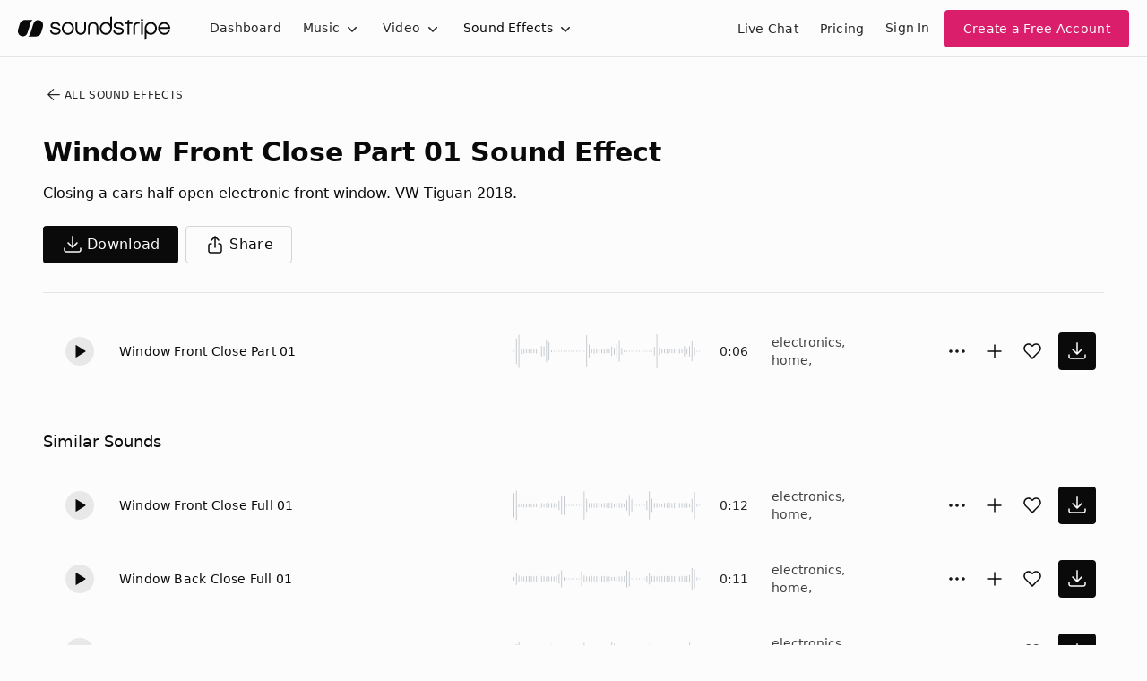

--- FILE ---
content_type: text/html
request_url: https://js.chargebee.com/assets/cbjs-2026.01.22-08.24/v2/master.html?site=soundstripe&env=production
body_size: -2386
content:
<!DOCTYPE html>
<html>
  <head>
    <meta charset="UTF-8">
    <title>Chargebee</title>
  <script nonce="XUtaxWkmxzAyII0z4xVIJlGu" type="text/javascript" src="https://js.chargebee.com/assets/cbjs-2026.01.22-08.24/v2/master-90e0d8b8f0102f0be793.js"></script><script nonce="XUtaxWkmxzAyII0z4xVIJlGu">window._hp_csp_nonce = "XUtaxWkmxzAyII0z4xVIJlGu"</script>
</head>
  <body>
  </body>
</html>

--- FILE ---
content_type: image/svg+xml
request_url: https://cdn.soundstripe.com/uploads/sound_effect/23048/waveform_base_TRANSPORTATION_CAR_Window_Front_Close_Part_01.svg?token=2083859169_7a69547925f58466cf9b4ac926e86b74a7f615794a47f97ccd22bdb003114392
body_size: 3167
content:
<svg xmlns="http://www.w3.org/2000/svg" xmlns:xlink="http://www.w3/org/1999/xlink" viewBox="0 0 225 38" preserveAspectRatio="none" width="100%" height="100%" fill="#C4C8CE"><g id="waveform-e9529f59-b2cb-4f23-a060-56bc5082274d"><rect x="0" y="18.5" width="1" height="1"/><rect x="3" y="5.5" width="1" height="27"/><rect x="6" y="1.5" width="1" height="35"/><rect x="9" y="16.0" width="1" height="6"/><rect x="12" y="16.5" width="1" height="5"/><rect x="15" y="17.0" width="1" height="4"/><rect x="18" y="17.0" width="1" height="4"/><rect x="21" y="17.0" width="1" height="4"/><rect x="24" y="17.0" width="1" height="4"/><rect x="27" y="16.5" width="1" height="5"/><rect x="30" y="16.0" width="1" height="6"/><rect x="33" y="13.5" width="1" height="11"/><rect x="36" y="14.0" width="1" height="10"/><rect x="39" y="7.5" width="1" height="23"/><rect x="42" y="9.5" width="1" height="19"/><rect x="45" y="18.0" width="1" height="2"/><rect x="48" y="18.5" width="1" height="1"/><rect x="51" y="18.5" width="1" height="1"/><rect x="54" y="18.5" width="1" height="1"/><rect x="57" y="18.5" width="1" height="1"/><rect x="60" y="18.5" width="1" height="1"/><rect x="63" y="18.5" width="1" height="1"/><rect x="66" y="18.5" width="1" height="1"/><rect x="69" y="18.5" width="1" height="1"/><rect x="72" y="18.5" width="1" height="1"/><rect x="75" y="18.5" width="1" height="1"/><rect x="78" y="18.5" width="1" height="1"/><rect x="81" y="18.5" width="1" height="1"/><rect x="84" y="18.5" width="1" height="1"/><rect x="87" y="2.0" width="1" height="34"/><rect x="90" y="12.0" width="1" height="14"/><rect x="93" y="17.0" width="1" height="4"/><rect x="96" y="16.5" width="1" height="5"/><rect x="99" y="17.0" width="1" height="4"/><rect x="102" y="17.0" width="1" height="4"/><rect x="105" y="17.0" width="1" height="4"/><rect x="108" y="16.5" width="1" height="5"/><rect x="111" y="17.0" width="1" height="4"/><rect x="114" y="17.0" width="1" height="4"/><rect x="117" y="14.0" width="1" height="10"/><rect x="120" y="15.5" width="1" height="7"/><rect x="123" y="11.5" width="1" height="15"/><rect x="126" y="8.0" width="1" height="22"/><rect x="129" y="15.5" width="1" height="7"/><rect x="132" y="18.0" width="1" height="2"/><rect x="135" y="18.5" width="1" height="1"/><rect x="138" y="18.5" width="1" height="1"/><rect x="141" y="18.5" width="1" height="1"/><rect x="144" y="18.5" width="1" height="1"/><rect x="147" y="18.5" width="1" height="1"/><rect x="150" y="18.5" width="1" height="1"/><rect x="153" y="18.5" width="1" height="1"/><rect x="156" y="18.5" width="1" height="1"/><rect x="159" y="18.5" width="1" height="1"/><rect x="162" y="18.5" width="1" height="1"/><rect x="165" y="18.5" width="1" height="1"/><rect x="168" y="14.5" width="1" height="9"/><rect x="171" y="1.0" width="1" height="36"/><rect x="174" y="15.0" width="1" height="8"/><rect x="177" y="17.0" width="1" height="4"/><rect x="180" y="17.0" width="1" height="4"/><rect x="183" y="16.5" width="1" height="5"/><rect x="186" y="17.0" width="1" height="4"/><rect x="189" y="17.0" width="1" height="4"/><rect x="192" y="17.0" width="1" height="4"/><rect x="195" y="17.0" width="1" height="4"/><rect x="198" y="16.5" width="1" height="5"/><rect x="201" y="17.0" width="1" height="4"/><rect x="204" y="13.5" width="1" height="11"/><rect x="207" y="16.0" width="1" height="6"/><rect x="210" y="13.5" width="1" height="11"/><rect x="213" y="8.5" width="1" height="21"/><rect x="216" y="14.5" width="1" height="9"/><rect x="219" y="18.5" width="1" height="1"/><rect x="222" y="18.5" width="1" height="1"/></g></svg>


--- FILE ---
content_type: image/svg+xml
request_url: https://cdn.soundstripe.com/uploads/sound_effect/23041/waveform_base_TRANSPORTATION_CAR_Window_Back_Close_Full_01.svg?token=2083625850_a8820edf19ded0d9da9b1d673fb2382c51712c793fac622a5f3dc7971e153fa7
body_size: 3164
content:
<svg xmlns="http://www.w3.org/2000/svg" xmlns:xlink="http://www.w3/org/1999/xlink" viewBox="0 0 225 38" preserveAspectRatio="none" width="100%" height="100%" fill="#C4C8CE"><g id="waveform-776f89ab-8007-44fc-8f5e-5b5b0135c62a"><rect x="0" y="17.0" width="1" height="4"/><rect x="3" y="12.5" width="1" height="13"/><rect x="6" y="15.5" width="1" height="7"/><rect x="9" y="16.5" width="1" height="5"/><rect x="12" y="16.5" width="1" height="5"/><rect x="15" y="16.0" width="1" height="6"/><rect x="18" y="16.0" width="1" height="6"/><rect x="21" y="16.0" width="1" height="6"/><rect x="24" y="16.5" width="1" height="5"/><rect x="27" y="16.0" width="1" height="6"/><rect x="30" y="16.5" width="1" height="5"/><rect x="33" y="16.0" width="1" height="6"/><rect x="36" y="16.0" width="1" height="6"/><rect x="39" y="16.5" width="1" height="5"/><rect x="42" y="16.5" width="1" height="5"/><rect x="45" y="16.5" width="1" height="5"/><rect x="48" y="16.5" width="1" height="5"/><rect x="51" y="16.0" width="1" height="6"/><rect x="54" y="14.0" width="1" height="10"/><rect x="57" y="10.0" width="1" height="18"/><rect x="60" y="17.0" width="1" height="4"/><rect x="63" y="18.5" width="1" height="1"/><rect x="66" y="18.5" width="1" height="1"/><rect x="69" y="18.5" width="1" height="1"/><rect x="72" y="18.5" width="1" height="1"/><rect x="75" y="18.5" width="1" height="1"/><rect x="78" y="18.5" width="1" height="1"/><rect x="81" y="11.0" width="1" height="16"/><rect x="84" y="15.5" width="1" height="7"/><rect x="87" y="16.5" width="1" height="5"/><rect x="90" y="16.5" width="1" height="5"/><rect x="93" y="16.0" width="1" height="6"/><rect x="96" y="16.5" width="1" height="5"/><rect x="99" y="16.0" width="1" height="6"/><rect x="102" y="16.5" width="1" height="5"/><rect x="105" y="16.0" width="1" height="6"/><rect x="108" y="16.0" width="1" height="6"/><rect x="111" y="16.5" width="1" height="5"/><rect x="114" y="16.5" width="1" height="5"/><rect x="117" y="17.0" width="1" height="4"/><rect x="120" y="17.0" width="1" height="4"/><rect x="123" y="17.0" width="1" height="4"/><rect x="126" y="16.5" width="1" height="5"/><rect x="129" y="16.5" width="1" height="5"/><rect x="132" y="16.0" width="1" height="6"/><rect x="135" y="10.0" width="1" height="18"/><rect x="138" y="11.0" width="1" height="16"/><rect x="141" y="18.5" width="1" height="1"/><rect x="144" y="18.5" width="1" height="1"/><rect x="147" y="18.5" width="1" height="1"/><rect x="150" y="18.5" width="1" height="1"/><rect x="153" y="18.5" width="1" height="1"/><rect x="156" y="18.5" width="1" height="1"/><rect x="159" y="16.0" width="1" height="6"/><rect x="162" y="13.0" width="1" height="12"/><rect x="165" y="16.0" width="1" height="6"/><rect x="168" y="16.0" width="1" height="6"/><rect x="171" y="16.5" width="1" height="5"/><rect x="174" y="16.0" width="1" height="6"/><rect x="177" y="16.0" width="1" height="6"/><rect x="180" y="16.0" width="1" height="6"/><rect x="183" y="16.0" width="1" height="6"/><rect x="186" y="16.0" width="1" height="6"/><rect x="189" y="16.0" width="1" height="6"/><rect x="192" y="16.0" width="1" height="6"/><rect x="195" y="16.0" width="1" height="6"/><rect x="198" y="16.5" width="1" height="5"/><rect x="201" y="16.0" width="1" height="6"/><rect x="204" y="16.0" width="1" height="6"/><rect x="207" y="16.0" width="1" height="6"/><rect x="210" y="15.0" width="1" height="8"/><rect x="213" y="7.5" width="1" height="23"/><rect x="216" y="9.0" width="1" height="20"/><rect x="219" y="17.5" width="1" height="3"/><rect x="222" y="18.5" width="1" height="1"/></g></svg>


--- FILE ---
content_type: image/svg+xml
request_url: https://cdn.soundstripe.com/uploads/sound_effect/23047/waveform_base_TRANSPORTATION_CAR_Window_Front_Close_Full_01.svg?token=2083625850_f05b06c5e74b562e2f45b3d64d9fcef359bc1050d3cf97e213f778448b2177bb
body_size: 3165
content:
<svg xmlns="http://www.w3.org/2000/svg" xmlns:xlink="http://www.w3/org/1999/xlink" viewBox="0 0 225 38" preserveAspectRatio="none" width="100%" height="100%" fill="#C4C8CE"><g id="waveform-7c256292-c090-4ce5-9784-314e94589e6f"><rect x="0" y="6.0" width="1" height="26"/><rect x="3" y="3.5" width="1" height="31"/><rect x="6" y="17.0" width="1" height="4"/><rect x="9" y="17.0" width="1" height="4"/><rect x="12" y="17.0" width="1" height="4"/><rect x="15" y="17.0" width="1" height="4"/><rect x="18" y="17.0" width="1" height="4"/><rect x="21" y="17.0" width="1" height="4"/><rect x="24" y="17.0" width="1" height="4"/><rect x="27" y="17.0" width="1" height="4"/><rect x="30" y="16.5" width="1" height="5"/><rect x="33" y="16.5" width="1" height="5"/><rect x="36" y="17.0" width="1" height="4"/><rect x="39" y="16.5" width="1" height="5"/><rect x="42" y="16.5" width="1" height="5"/><rect x="45" y="16.5" width="1" height="5"/><rect x="48" y="16.5" width="1" height="5"/><rect x="51" y="17.0" width="1" height="4"/><rect x="54" y="14.0" width="1" height="10"/><rect x="57" y="9.0" width="1" height="20"/><rect x="60" y="9.0" width="1" height="20"/><rect x="63" y="18.5" width="1" height="1"/><rect x="66" y="18.5" width="1" height="1"/><rect x="69" y="18.5" width="1" height="1"/><rect x="72" y="18.5" width="1" height="1"/><rect x="75" y="18.5" width="1" height="1"/><rect x="78" y="18.5" width="1" height="1"/><rect x="81" y="18.5" width="1" height="1"/><rect x="84" y="4.0" width="1" height="30"/><rect x="87" y="12.0" width="1" height="14"/><rect x="90" y="16.5" width="1" height="5"/><rect x="93" y="16.5" width="1" height="5"/><rect x="96" y="16.5" width="1" height="5"/><rect x="99" y="16.5" width="1" height="5"/><rect x="102" y="16.5" width="1" height="5"/><rect x="105" y="17.0" width="1" height="4"/><rect x="108" y="16.5" width="1" height="5"/><rect x="111" y="16.5" width="1" height="5"/><rect x="114" y="16.0" width="1" height="6"/><rect x="117" y="16.0" width="1" height="6"/><rect x="120" y="17.0" width="1" height="4"/><rect x="123" y="16.5" width="1" height="5"/><rect x="126" y="16.5" width="1" height="5"/><rect x="129" y="16.5" width="1" height="5"/><rect x="132" y="17.0" width="1" height="4"/><rect x="135" y="13.5" width="1" height="11"/><rect x="138" y="8.0" width="1" height="22"/><rect x="141" y="12.5" width="1" height="13"/><rect x="144" y="18.5" width="1" height="1"/><rect x="147" y="18.5" width="1" height="1"/><rect x="150" y="18.5" width="1" height="1"/><rect x="153" y="18.5" width="1" height="1"/><rect x="156" y="18.5" width="1" height="1"/><rect x="159" y="14.0" width="1" height="10"/><rect x="162" y="4.0" width="1" height="30"/><rect x="165" y="12.0" width="1" height="14"/><rect x="168" y="16.5" width="1" height="5"/><rect x="171" y="16.5" width="1" height="5"/><rect x="174" y="17.0" width="1" height="4"/><rect x="177" y="17.0" width="1" height="4"/><rect x="180" y="16.5" width="1" height="5"/><rect x="183" y="16.5" width="1" height="5"/><rect x="186" y="16.0" width="1" height="6"/><rect x="189" y="16.5" width="1" height="5"/><rect x="192" y="16.0" width="1" height="6"/><rect x="195" y="16.5" width="1" height="5"/><rect x="198" y="16.5" width="1" height="5"/><rect x="201" y="16.5" width="1" height="5"/><rect x="204" y="16.5" width="1" height="5"/><rect x="207" y="16.5" width="1" height="5"/><rect x="210" y="17.0" width="1" height="4"/><rect x="213" y="12.0" width="1" height="14"/><rect x="216" y="4.5" width="1" height="29"/><rect x="219" y="17.5" width="1" height="3"/><rect x="222" y="18.5" width="1" height="1"/></g></svg>


--- FILE ---
content_type: image/svg+xml
request_url: https://cdn.soundstripe.com/uploads/sound_effect/23049/waveform_base_TRANSPORTATION_CAR_Window_Front_Close_Unsteady_01.svg?token=2083625850_f2c2cce6f097a7622c88c79eff8b4baad7e57445754d125c778f5f42dfa6b580
body_size: 3302
content:
<svg xmlns="http://www.w3.org/2000/svg" xmlns:xlink="http://www.w3/org/1999/xlink" viewBox="0 0 225 38" preserveAspectRatio="none" width="100%" height="100%" fill="#C4C8CE"><g id="waveform-70704926-a0e5-4f3d-bba0-805d525d7240"><rect x="0" y="18.5" width="1" height="1"/><rect x="3" y="15.5" width="1" height="7"/><rect x="6" y="3.5" width="1" height="31"/><rect x="9" y="14.5" width="1" height="9"/><rect x="12" y="17.0" width="1" height="4"/><rect x="15" y="17.0" width="1" height="4"/><rect x="18" y="17.0" width="1" height="4"/><rect x="21" y="17.0" width="1" height="4"/><rect x="24" y="15.5" width="1" height="7"/><rect x="27" y="18.0" width="1" height="2"/><rect x="30" y="18.5" width="1" height="1"/><rect x="33" y="18.5" width="1" height="1"/><rect x="36" y="18.5" width="1" height="1"/><rect x="39" y="18.5" width="1" height="1"/><rect x="42" y="14.5" width="1" height="9"/><rect x="45" y="16.5" width="1" height="5"/><rect x="48" y="16.5" width="1" height="5"/><rect x="51" y="17.0" width="1" height="4"/><rect x="54" y="16.5" width="1" height="5"/><rect x="57" y="17.0" width="1" height="4"/><rect x="60" y="17.0" width="1" height="4"/><rect x="63" y="17.0" width="1" height="4"/><rect x="66" y="17.0" width="1" height="4"/><rect x="69" y="13.5" width="1" height="11"/><rect x="72" y="13.5" width="1" height="11"/><rect x="75" y="15.5" width="1" height="7"/><rect x="78" y="9.0" width="1" height="20"/><rect x="81" y="9.0" width="1" height="20"/><rect x="84" y="17.0" width="1" height="4"/><rect x="87" y="18.5" width="1" height="1"/><rect x="90" y="18.5" width="1" height="1"/><rect x="93" y="18.5" width="1" height="1"/><rect x="96" y="18.5" width="1" height="1"/><rect x="99" y="18.5" width="1" height="1"/><rect x="102" y="18.5" width="1" height="1"/><rect x="105" y="18.5" width="1" height="1"/><rect x="108" y="18.5" width="1" height="1"/><rect x="111" y="18.5" width="1" height="1"/><rect x="114" y="18.5" width="1" height="1"/><rect x="117" y="18.5" width="1" height="1"/><rect x="120" y="18.5" width="1" height="1"/><rect x="123" y="18.5" width="1" height="1"/><rect x="126" y="18.5" width="1" height="1"/><rect x="129" y="14.5" width="1" height="9"/><rect x="132" y="0.5" width="1" height="37"/><rect x="135" y="15.0" width="1" height="8"/><rect x="138" y="17.0" width="1" height="4"/><rect x="141" y="17.0" width="1" height="4"/><rect x="144" y="16.5" width="1" height="5"/><rect x="147" y="17.0" width="1" height="4"/><rect x="150" y="17.0" width="1" height="4"/><rect x="153" y="17.0" width="1" height="4"/><rect x="156" y="17.0" width="1" height="4"/><rect x="159" y="17.0" width="1" height="4"/><rect x="162" y="15.5" width="1" height="7"/><rect x="165" y="16.0" width="1" height="6"/><rect x="168" y="18.0" width="1" height="2"/><rect x="171" y="18.5" width="1" height="1"/><rect x="174" y="18.5" width="1" height="1"/><rect x="177" y="18.5" width="1" height="1"/><rect x="180" y="14.0" width="1" height="10"/><rect x="183" y="16.5" width="1" height="5"/><rect x="186" y="17.0" width="1" height="4"/><rect x="189" y="17.0" width="1" height="4"/><rect x="192" y="16.5" width="1" height="5"/><rect x="195" y="17.0" width="1" height="4"/><rect x="198" y="13.5" width="1" height="11"/><rect x="201" y="15.5" width="1" height="7"/><rect x="204" y="13.5" width="1" height="11"/><rect x="207" y="9.0" width="1" height="20"/><rect x="210" y="10.0" width="1" height="18"/><rect x="213" y="17.0" width="1" height="4"/><rect x="216" y="18.0" width="1" height="2"/><rect x="219" y="18.5" width="1" height="1"/><rect x="222" y="18.5" width="1" height="1"/></g></svg>


--- FILE ---
content_type: image/svg+xml
request_url: https://cdn.soundstripe.com/uploads/sound_effect/23043/waveform_base_TRANSPORTATION_CAR_Window_Back_Close_Unsteady_01.svg?token=2083625850_90c7388433f6ed955efb526582200f6c7534a6790059a1a662827a38bc35b45e
body_size: 3146
content:
<svg xmlns="http://www.w3.org/2000/svg" xmlns:xlink="http://www.w3/org/1999/xlink" viewBox="0 0 225 38" preserveAspectRatio="none" width="100%" height="100%" fill="#C4C8CE"><g id="waveform-cca1bdce-85a0-48aa-9606-1a99678d7e9f"><rect x="0" y="18.5" width="1" height="1"/><rect x="3" y="6.5" width="1" height="25"/><rect x="6" y="11.5" width="1" height="15"/><rect x="9" y="16.5" width="1" height="5"/><rect x="12" y="16.5" width="1" height="5"/><rect x="15" y="16.5" width="1" height="5"/><rect x="18" y="16.0" width="1" height="6"/><rect x="21" y="14.0" width="1" height="10"/><rect x="24" y="17.5" width="1" height="3"/><rect x="27" y="18.5" width="1" height="1"/><rect x="30" y="16.0" width="1" height="6"/><rect x="33" y="16.0" width="1" height="6"/><rect x="36" y="15.5" width="1" height="7"/><rect x="39" y="8.0" width="1" height="22"/><rect x="42" y="11.5" width="1" height="15"/><rect x="45" y="17.0" width="1" height="4"/><rect x="48" y="18.5" width="1" height="1"/><rect x="51" y="18.5" width="1" height="1"/><rect x="54" y="18.5" width="1" height="1"/><rect x="57" y="18.5" width="1" height="1"/><rect x="60" y="18.5" width="1" height="1"/><rect x="63" y="18.5" width="1" height="1"/><rect x="66" y="18.5" width="1" height="1"/><rect x="69" y="18.5" width="1" height="1"/><rect x="72" y="18.5" width="1" height="1"/><rect x="75" y="18.5" width="1" height="1"/><rect x="78" y="17.0" width="1" height="4"/><rect x="81" y="9.5" width="1" height="19"/><rect x="84" y="15.5" width="1" height="7"/><rect x="87" y="18.0" width="1" height="2"/><rect x="90" y="16.5" width="1" height="5"/><rect x="93" y="16.0" width="1" height="6"/><rect x="96" y="17.0" width="1" height="4"/><rect x="99" y="14.5" width="1" height="9"/><rect x="102" y="18.5" width="1" height="1"/><rect x="105" y="18.5" width="1" height="1"/><rect x="108" y="16.0" width="1" height="6"/><rect x="111" y="17.0" width="1" height="4"/><rect x="114" y="17.0" width="1" height="4"/><rect x="117" y="17.0" width="1" height="4"/><rect x="120" y="16.5" width="1" height="5"/><rect x="123" y="16.5" width="1" height="5"/><rect x="126" y="15.0" width="1" height="8"/><rect x="129" y="8.0" width="1" height="22"/><rect x="132" y="16.5" width="1" height="5"/><rect x="135" y="18.0" width="1" height="2"/><rect x="138" y="18.5" width="1" height="1"/><rect x="141" y="18.5" width="1" height="1"/><rect x="144" y="18.5" width="1" height="1"/><rect x="147" y="18.5" width="1" height="1"/><rect x="150" y="18.5" width="1" height="1"/><rect x="153" y="18.5" width="1" height="1"/><rect x="156" y="18.5" width="1" height="1"/><rect x="159" y="18.5" width="1" height="1"/><rect x="162" y="18.5" width="1" height="1"/><rect x="165" y="18.5" width="1" height="1"/><rect x="168" y="9.0" width="1" height="20"/><rect x="171" y="15.0" width="1" height="8"/><rect x="174" y="16.5" width="1" height="5"/><rect x="177" y="17.0" width="1" height="4"/><rect x="180" y="17.0" width="1" height="4"/><rect x="183" y="17.0" width="1" height="4"/><rect x="186" y="14.5" width="1" height="9"/><rect x="189" y="18.0" width="1" height="2"/><rect x="192" y="16.0" width="1" height="6"/><rect x="195" y="16.5" width="1" height="5"/><rect x="198" y="17.0" width="1" height="4"/><rect x="201" y="16.5" width="1" height="5"/><rect x="204" y="16.0" width="1" height="6"/><rect x="207" y="14.5" width="1" height="9"/><rect x="210" y="11.5" width="1" height="15"/><rect x="213" y="12.5" width="1" height="13"/><rect x="216" y="18.0" width="1" height="2"/><rect x="219" y="18.5" width="1" height="1"/><rect x="222" y="18.5" width="1" height="1"/></g></svg>


--- FILE ---
content_type: image/svg+xml
request_url: https://cdn.soundstripe.com/uploads/sound_effect/23042/waveform_base_TRANSPORTATION_CAR_Window_Back_Close_Part_01.svg?token=2083625850_5b61f06dfa4655e99e575189bbe594a061c5f2c73417f8e847a81dbadcac4f69
body_size: 3219
content:
<svg xmlns="http://www.w3.org/2000/svg" xmlns:xlink="http://www.w3/org/1999/xlink" viewBox="0 0 225 38" preserveAspectRatio="none" width="100%" height="100%" fill="#C4C8CE"><g id="waveform-5fea3fe7-bf92-4d20-98f8-1737088c3e2a"><rect x="0" y="18.5" width="1" height="1"/><rect x="3" y="10.5" width="1" height="17"/><rect x="6" y="8.5" width="1" height="21"/><rect x="9" y="15.5" width="1" height="7"/><rect x="12" y="16.5" width="1" height="5"/><rect x="15" y="16.0" width="1" height="6"/><rect x="18" y="17.0" width="1" height="4"/><rect x="21" y="17.0" width="1" height="4"/><rect x="24" y="16.5" width="1" height="5"/><rect x="27" y="17.0" width="1" height="4"/><rect x="30" y="16.5" width="1" height="5"/><rect x="33" y="16.5" width="1" height="5"/><rect x="36" y="16.5" width="1" height="5"/><rect x="39" y="16.0" width="1" height="6"/><rect x="42" y="14.0" width="1" height="10"/><rect x="45" y="11.0" width="1" height="16"/><rect x="48" y="16.5" width="1" height="5"/><rect x="51" y="18.0" width="1" height="2"/><rect x="54" y="18.5" width="1" height="1"/><rect x="57" y="18.5" width="1" height="1"/><rect x="60" y="18.5" width="1" height="1"/><rect x="63" y="18.5" width="1" height="1"/><rect x="66" y="18.5" width="1" height="1"/><rect x="69" y="18.5" width="1" height="1"/><rect x="72" y="18.5" width="1" height="1"/><rect x="75" y="18.5" width="1" height="1"/><rect x="78" y="18.5" width="1" height="1"/><rect x="81" y="18.5" width="1" height="1"/><rect x="84" y="9.0" width="1" height="20"/><rect x="87" y="14.0" width="1" height="10"/><rect x="90" y="16.0" width="1" height="6"/><rect x="93" y="16.5" width="1" height="5"/><rect x="96" y="17.0" width="1" height="4"/><rect x="99" y="17.0" width="1" height="4"/><rect x="102" y="17.0" width="1" height="4"/><rect x="105" y="16.5" width="1" height="5"/><rect x="108" y="16.0" width="1" height="6"/><rect x="111" y="16.5" width="1" height="5"/><rect x="114" y="15.5" width="1" height="7"/><rect x="117" y="8.5" width="1" height="21"/><rect x="120" y="10.0" width="1" height="18"/><rect x="123" y="17.0" width="1" height="4"/><rect x="126" y="18.0" width="1" height="2"/><rect x="129" y="18.5" width="1" height="1"/><rect x="132" y="18.5" width="1" height="1"/><rect x="135" y="18.5" width="1" height="1"/><rect x="138" y="18.5" width="1" height="1"/><rect x="141" y="18.5" width="1" height="1"/><rect x="144" y="18.5" width="1" height="1"/><rect x="147" y="18.5" width="1" height="1"/><rect x="150" y="18.5" width="1" height="1"/><rect x="153" y="18.5" width="1" height="1"/><rect x="156" y="18.5" width="1" height="1"/><rect x="159" y="15.0" width="1" height="8"/><rect x="162" y="11.0" width="1" height="16"/><rect x="165" y="16.5" width="1" height="5"/><rect x="168" y="16.5" width="1" height="5"/><rect x="171" y="16.5" width="1" height="5"/><rect x="174" y="17.0" width="1" height="4"/><rect x="177" y="16.5" width="1" height="5"/><rect x="180" y="16.5" width="1" height="5"/><rect x="183" y="17.0" width="1" height="4"/><rect x="186" y="17.0" width="1" height="4"/><rect x="189" y="17.0" width="1" height="4"/><rect x="192" y="16.5" width="1" height="5"/><rect x="195" y="16.5" width="1" height="5"/><rect x="198" y="16.5" width="1" height="5"/><rect x="201" y="16.5" width="1" height="5"/><rect x="204" y="15.5" width="1" height="7"/><rect x="207" y="15.0" width="1" height="8"/><rect x="210" y="9.0" width="1" height="20"/><rect x="213" y="16.5" width="1" height="5"/><rect x="216" y="18.0" width="1" height="2"/><rect x="219" y="18.5" width="1" height="1"/><rect x="222" y="18.5" width="1" height="1"/></g></svg>
